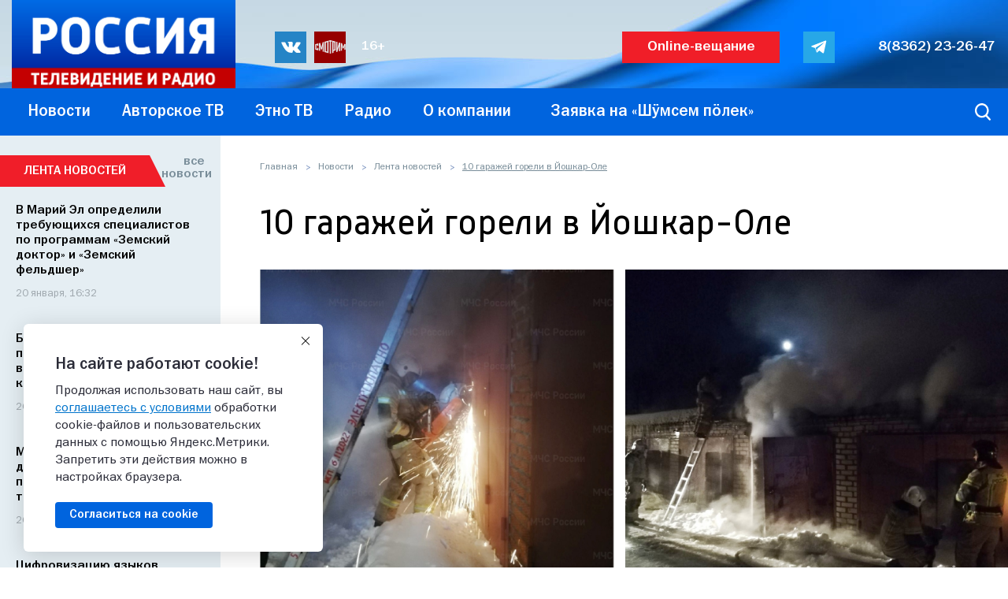

--- FILE ---
content_type: image/svg+xml
request_url: https://www.gtrkmariel.ru/upload/images/assets/s_smotrim.svg
body_size: 803
content:
<?xml version="1.0" encoding="utf-8"?>
<!-- Generator: Adobe Illustrator 25.3.1, SVG Export Plug-In . SVG Version: 6.00 Build 0)  -->
<svg version="1.1" id="RU" xmlns="http://www.w3.org/2000/svg" xmlns:xlink="http://www.w3.org/1999/xlink" x="0px" y="0px"
	 viewBox="0 0 324 188.43" style="enable-background:new 0 0 324 188.43;" xml:space="preserve">
<style type="text/css">
	.st0{fill:#1D1D1B;}
</style>
<g>
	<polygon class="st0" points="176.78,45.45 167.91,43.07 167.91,157.16 162.01,158.74 156.1,157.16 156.1,43.07 147.19,45.46 
		147.19,33.65 161.99,29.69 176.78,33.65 	"/>
	<polygon class="st0" points="244.3,51.73 229.79,106.98 229.79,47.85 217.95,44.68 217.95,143.75 229.76,140.54 244.3,88.94 
		244.32,136.68 256.12,133.52 256.12,54.91 	"/>
	<path class="st0" d="M212.05,127.61l-0.02-84.57l-32.31-8.6l0,119.55l11.81-3.16v-17.72L212.05,127.61z M200.29,51.75V119
		l-8.75,2.34V49.4L200.29,51.75z"/>
	<polygon class="st0" points="295.11,65.35 284.98,96.34 273.86,59.62 262.01,56.49 262.01,131.94 273.82,128.78 273.82,86.59 
		278.55,109.82 290.36,106.58 295.09,89.2 295.09,123.04 306.94,119.9 306.9,68.52 	"/>
	<polygon class="st0" points="100.26,46.22 88.45,49.42 76.48,99.65 64.83,55.71 53.02,58.88 53.02,129.54 64.83,132.7 64.83,88.68 
		70.74,116.57 82.55,119.77 88.45,86.44 88.45,139.03 100.26,142.2 	"/>
	<path class="st0" d="M144.24,34.44l-38.07,10.2v99.14l38.07,10.2V34.44z M117.98,135.15V53.28l14.45-3.87v89.61L117.98,135.15z"/>
	<polygon class="st0" points="47.11,60.47 17.07,68.52 17.07,119.9 47.11,127.96 47.11,104.38 35.3,101.22 35.3,112.99 
		28.88,111.27 28.88,77.16 35.3,75.44 35.3,87.21 47.11,84.05 	"/>
</g>
</svg>
